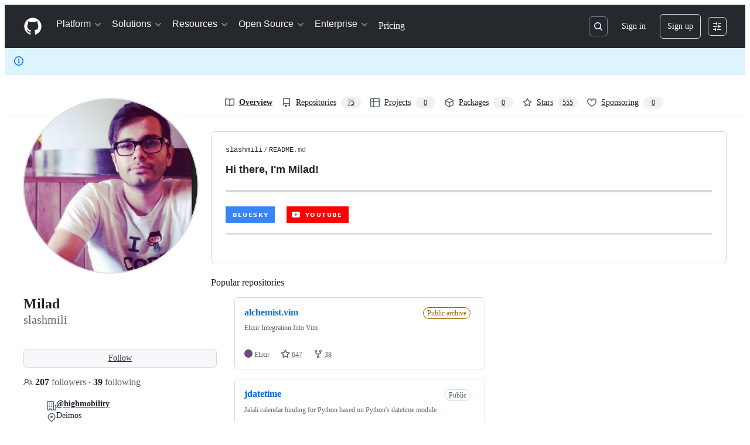

--- FILE ---
content_type: image/svg+xml;charset=utf-8
request_url: https://camo.githubusercontent.com/4116871be2f3d73a079383b5747b3980b127e8aa7c7573439b98fe3e81147dc9/68747470733a2f2f696d672e736869656c64732e696f2f62616467652f426c7565736b792d3336383666373f7374796c653d666f722d7468652d6261646765266c6f676f3d74776974746572266c6f676f436f6c6f723d7768697465
body_size: -17
content:
<svg xmlns="http://www.w3.org/2000/svg" width="83.75" height="28" role="img" aria-label="BLUESKY"><title>BLUESKY</title><g shape-rendering="crispEdges"><rect width="83.75" height="28" fill="#3686f7"/></g><g fill="#fff" text-anchor="middle" font-family="Verdana,Geneva,DejaVu Sans,sans-serif" text-rendering="geometricPrecision" font-size="100"><text transform="scale(.1)" x="418.75" y="175" textLength="597.5" fill="#fff" font-weight="bold">BLUESKY</text></g></svg>

--- FILE ---
content_type: image/svg+xml;charset=utf-8
request_url: https://camo.githubusercontent.com/6690f404cb91efe3927127c7dae40ed4f401c7d6fbe3ad3635b7ad9ba0b370c2/68747470733a2f2f696d672e736869656c64732e696f2f62616467652f596f75547562652d4646303030303f7374796c653d666f722d7468652d6261646765266c6f676f3d796f7574756265266c6f676f436f6c6f723d7768697465
body_size: 665
content:
<svg xmlns="http://www.w3.org/2000/svg" width="105.75" height="28" role="img" aria-label="YOUTUBE"><title>YOUTUBE</title><g shape-rendering="crispEdges"><rect width="105.75" height="28" fill="#ff0000"/></g><g fill="#fff" text-anchor="middle" font-family="Verdana,Geneva,DejaVu Sans,sans-serif" text-rendering="geometricPrecision" font-size="100"><image x="9" y="7" width="14" height="14" href="[data-uri]"/><text transform="scale(.1)" x="628.75" y="175" textLength="617.5" fill="#fff" font-weight="bold">YOUTUBE</text></g></svg>